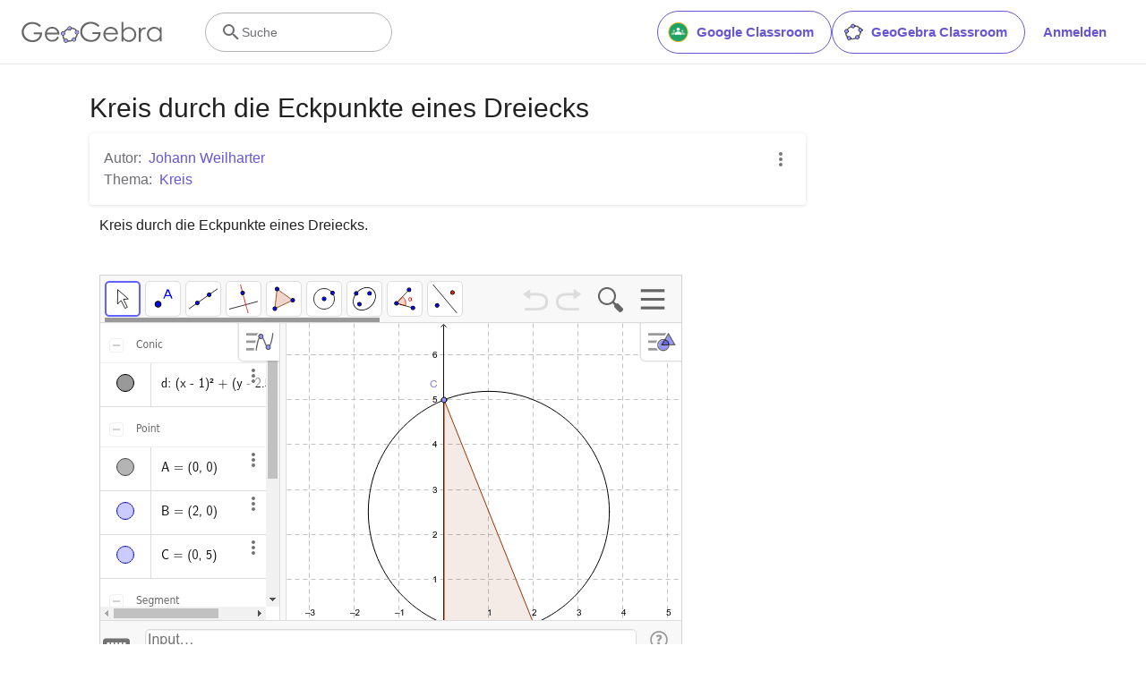

--- FILE ---
content_type: text/javascript
request_url: https://beta.geogebra.org/assets/js/materialize.0515dfc17c3ab301832b.js
body_size: 987
content:
"use strict";(self.__LOADABLE_LOADED_CHUNKS__=self.__LOADABLE_LOADED_CHUNKS__||[]).push([[2118],{72663:(__unused_webpack_module,__webpack_exports__,__webpack_require__)=>{eval("__webpack_require__.r(__webpack_exports__);\n/* harmony import */ var _server_side_checker__WEBPACK_IMPORTED_MODULE_0__ = __webpack_require__(19459);\n\n\n// We only want to import the components from materialize that we need. Drops around 60% of unused code.\n\nif (_server_side_checker__WEBPACK_IMPORTED_MODULE_0__/* .isClient */ .o) {\n  __webpack_require__(96271);\n  __webpack_require__(78916);\n  __webpack_require__(45627);\n  __webpack_require__(32158);\n  __webpack_require__(34201);\n  __webpack_require__(34390);\n  __webpack_require__(15960);\n  __webpack_require__(1353);\n  __webpack_require__(89288);\n}//# sourceURL=[module]\n//# sourceMappingURL=[data-uri]\n//# sourceURL=webpack-internal:///72663\n")}}]);